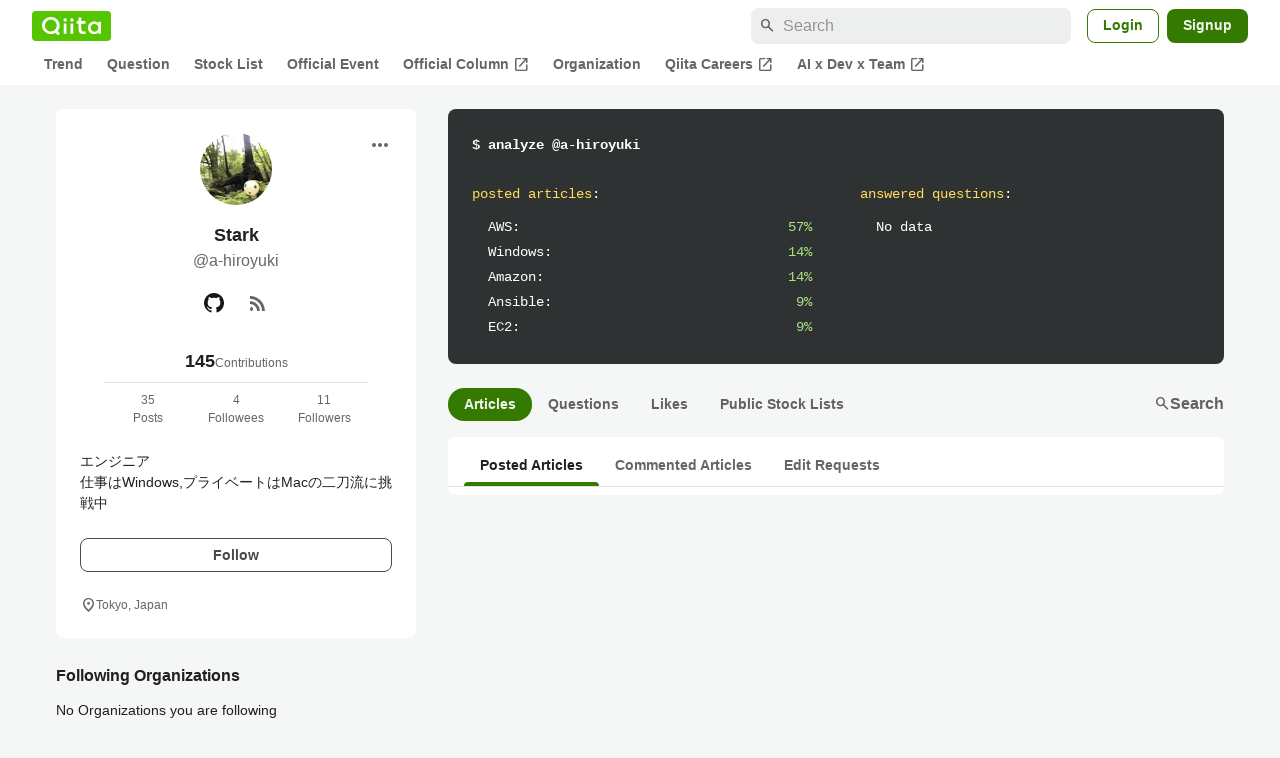

--- FILE ---
content_type: text/html; charset=utf-8
request_url: https://qiita.com/a-hiroyuki
body_size: 14730
content:
<!DOCTYPE html><html lang="ja"><head><meta charset="utf-8" /><title>a-hiroyuki&#39;s My Page - Qiita</title><meta content="エンジニア
仕事はWindows,プライベートはMacの二刀流に挑戦中" name="description" /><meta content="width=device-width,initial-scale=1,shrink-to-fit=no,viewport-fit=cover" name="viewport" /><meta content="#ffffff" name="theme-color" /><meta content="XWpkTG32-_C4joZoJ_UsmDUi-zaH-hcrjF6ZC_FoFbk" name="google-site-verification" /><meta content="telephone=no" name="format-detection" /><link rel="canonical" href="https://qiita.com/a-hiroyuki" /><link href="/manifest.json" rel="manifest" /><link href="/opensearch.xml" rel="search" title="Qiita" type="application/opensearchdescription+xml" /><link as="script" href="https://www.googletagservices.com/tag/js/gpt.js" rel="preload" /><link href="https://securepubads.g.doubleclick.net" rel="preconnect" /><script async="" src="https://www.googletagservices.com/tag/js/gpt.js"></script><link as="script" href="https://fam.adingo.jp/bid-strap/qiita/pb.js" rel="preload" /><script async="" src="https://fam.adingo.jp/bid-strap/qiita/pb.js"></script><script>var bsttag = window.bsttag || {cmd: []};
bsttag.failSafeTimeout = 3000;
bsttag.launchAuction = function (slots) {
  var hbm = {};
  bsttag.cmd.push(function(cmd) {
    hbm = cmd.requestBids({adUnits: slots});
  });

  setTimeout(function () {
    if (hbm.isRequestSent) {
      return;
    }
    hbm.isRequestSent = true;
    googletag.cmd.push(function() {
      googletag.pubads().refresh(slots);
    });
  }, bsttag.failSafeTimeout);
};</script><meta name="csrf-param" content="authenticity_token" />
<meta name="csrf-token" content="0KrglscgZK8WTLGPh33Ioa4-35MIZjwIgIwi4S5q_jSHie8lKu3g5_HDy6NWLRMqCU4UW-E3mrHWwe_xWlyDgw" /><link rel="icon" type="image/x-icon" href="https://cdn.qiita.com/assets/favicons/public/production-c620d3e403342b1022967ba5e3db1aaa.ico" /><link rel="apple-touch-icon" type="image/png" href="https://cdn.qiita.com/assets/favicons/public/apple-touch-icon-ec5ba42a24ae923f16825592efdc356f.png" /><link rel="stylesheet" href="https://cdn.qiita.com/assets/public/style-ff0dfefac6a8c405e55bfe3f37862d3a.min.css" media="all" /><link rel="stylesheet" href="https://fonts.googleapis.com/css2?family=Material+Symbols+Outlined:opsz,wght,FILL,GRAD@24,500,0..1,-25..0" media="all" /><script src="https://cdn.qiita.com/assets/public/v3-bundle-380b2e4134645a76.min.js" defer="defer"></script><meta name="twitter:card" content="summary_large_image"><meta content="@Qiita" name="twitter:site" /><meta property="og:type" content="article"><meta property="og:title" content="@a-hiroyuki&#39;s My Page - Qiita"><meta property="og:image" content="https://cdn.qiita.com/assets/qiita-ogp-3b6fcfdd74755a85107071ffc3155898.png"><meta property="og:description" content="エンジニア
仕事はWindows,プライベートはMacの二刀流に挑戦中"><meta content="https://qiita.com/a-hiroyuki" property="og:url" /><meta content="Qiita" property="og:site_name" /><meta content="564524038" property="fb:admins" /><link rel="alternate" type="application/atom+xml" title="Atom Feed" href="https://qiita.com/a-hiroyuki/feed" /><style data-emotion="style-global m7rwj7">.style-m7rwj7{-webkit-align-items:start;-webkit-box-align:start;-ms-flex-align:start;align-items:start;display:grid;gap:32px;grid-template-columns:minmax(250px, 360px) minmax(450px, 1fr);margin:24px auto 0;max-width:1200px;padding:0 16px;width:100%;word-break:break-all;}@media (max-width: 769px){.style-m7rwj7{gap:24px;grid-template-columns:1fr;margin:16px auto 0;}}</style><style data-emotion="style-global x9e6ck">.style-x9e6ck{width:100%;display:grid;gap:24px;}@media (max-width: 769px){.style-x9e6ck{width:100%;max-width:100%;margin:0;padding:0;}}</style><style data-emotion="style-global y3rr1o">.style-y3rr1o{background:var(--color-surface);border-radius:8px;padding:24px;position:relative;width:100%;word-break:break-all;}</style><style data-emotion="style-global v2p563">.style-v2p563{display:inline-block;-webkit-flex-shrink:0;-ms-flex-negative:0;flex-shrink:0;font-size:24px;height:24px;overflow:hidden;width:24px;}</style><style data-emotion="style-global 1m5be6d">.style-1m5be6d{-webkit-align-items:center;-webkit-box-align:center;-ms-flex-align:center;align-items:center;display:-webkit-box;display:-webkit-flex;display:-ms-flexbox;display:flex;-webkit-flex-direction:column;-ms-flex-direction:column;flex-direction:column;-webkit-box-pack:center;-ms-flex-pack:center;-webkit-justify-content:center;justify-content:center;}</style><style data-emotion="style-global 1jy4oqq">.style-1jy4oqq{border-radius:50%;-webkit-flex-shrink:0;-ms-flex-negative:0;flex-shrink:0;overflow:hidden;position:relative;width:72px;height:72px;}.style-1jy4oqq::before{background-color:var(--color-gray0);border-radius:50%;content:"";height:71px;left:50%;position:absolute;top:50%;-webkit-transform:translate(-50%, -50%);-moz-transform:translate(-50%, -50%);-ms-transform:translate(-50%, -50%);transform:translate(-50%, -50%);width:71px;}</style><style data-emotion="style-global nr0z5m">.style-nr0z5m{display:block;height:72px;object-fit:contain;position:relative;width:72px;}</style><style data-emotion="style-global s8ei2s">.style-s8ei2s{color:var(--color-highEmphasis);font-size:var(--font-size-subhead-2);font-weight:600;line-height:1.6;margin-top:16px;}</style><style data-emotion="style-global nhj0do">.style-nhj0do{color:var(--color-mediumEmphasis);line-height:1.5;}</style><style data-emotion="style-global nqy5i5">.style-nqy5i5{-webkit-align-items:center;-webkit-box-align:center;-ms-flex-align:center;align-items:center;display:-webkit-box;display:-webkit-flex;display:-ms-flexbox;display:flex;-webkit-box-pack:center;-ms-flex-pack:center;-webkit-justify-content:center;justify-content:center;margin-top:8px;}</style><style data-emotion="style-global tecdps">.style-tecdps{border-radius:50%;display:-webkit-box;display:-webkit-flex;display:-ms-flexbox;display:flex;padding:12px;}.style-tecdps:active{background-color:var(--color-surfaceVariant);}@media (hover: hover) and (pointer: fine){.style-tecdps:hover{background-color:var(--color-surfaceVariant);}}</style><style data-emotion="style-global bgepov">.style-bgepov{height:20px;fill:var(--color-github);width:20px;}</style><style data-emotion="style-global 16qftz4">.style-16qftz4{display:inline-block;-webkit-flex-shrink:0;-ms-flex-negative:0;flex-shrink:0;font-size:20px;height:20px;overflow:hidden;width:20px;color:var(--color-mediumEmphasis);}</style><style data-emotion="style-global oxylxi">.style-oxylxi{-webkit-align-items:center;-webkit-box-align:center;-ms-flex-align:center;align-items:center;display:-webkit-box;display:-webkit-flex;display:-ms-flexbox;display:flex;-webkit-flex-direction:column;-ms-flex-direction:column;flex-direction:column;margin-top:24px;padding:0 24px;width:100%;}</style><style data-emotion="style-global whort5">.style-whort5{-webkit-align-items:baseline;-webkit-box-align:baseline;-ms-flex-align:baseline;align-items:baseline;color:var(--color-highEmphasis);display:-webkit-box;display:-webkit-flex;display:-ms-flexbox;display:flex;gap:4px;}.style-whort5:active{-webkit-text-decoration:underline;text-decoration:underline;}@media (hover: hover) and (pointer: fine){.style-whort5:hover{-webkit-text-decoration:underline;text-decoration:underline;}}</style><style data-emotion="style-global 1snuvpu">.style-1snuvpu{font-size:var(--font-size-subhead-2);font-weight:600;line-height:1.4;}</style><style data-emotion="style-global 1hpkjug">.style-1hpkjug{color:var(--color-mediumEmphasis);font-size:var(--font-size-body-3);line-height:1.5;}</style><style data-emotion="style-global 80q3hi">.style-80q3hi{-webkit-align-items:center;-webkit-box-align:center;-ms-flex-align:center;align-items:center;border-top:1px solid var(--color-divider);display:-webkit-box;display:-webkit-flex;display:-ms-flexbox;display:flex;margin-top:8px;padding-top:8px;width:100%;}</style><style data-emotion="style-global 1ljjbul">.style-1ljjbul{color:var(--color-mediumEmphasis);font-size:var(--font-size-body-3);line-height:1.5;text-align:center;width:calc(100% / 3);}</style><style data-emotion="style-global 1ag6kdk">.style-1ag6kdk{color:var(--color-highEmphasis);font-size:var(--font-size-body-2);line-height:1.5;margin-top:24px;white-space:pre-wrap;}</style><style data-emotion="style-global 3rmoy5">.style-3rmoy5{border-radius:8px;cursor:pointer;display:inline-block;-webkit-flex-shrink:0;-ms-flex-negative:0;flex-shrink:0;font-size:var(--font-size-body-2);font-weight:600;line-height:var(--line-height-body);min-height:34px;min-width:106px;text-align:center;-webkit-transition:.1s ease-out;transition:.1s ease-out;transition-property:background-color,border-color;-webkit-user-select:none;-moz-user-select:none;-ms-user-select:none;user-select:none;vertical-align:middle;white-space:nowrap;background-color:var(--color-surface);border:1px solid var(--color-grayBorder);color:var(--color-grayText);padding:3px 15px;margin-top:24px;width:100%;}</style><style data-emotion="style-global 178yklu">.style-178yklu{margin-top:24px;}</style><style data-emotion="style-global 18ykp90">.style-18ykp90{-webkit-align-items:center;-webkit-box-align:center;-ms-flex-align:center;align-items:center;display:-webkit-box;display:-webkit-flex;display:-ms-flexbox;display:flex;gap:4px;}.style-18ykp90+.style-18ykp90{margin-top:4px;}</style><style data-emotion="style-global n5k90r">.style-n5k90r{display:inline-block;-webkit-flex-shrink:0;-ms-flex-negative:0;flex-shrink:0;font-size:16px;height:16px;overflow:hidden;width:16px;color:var(--color-mediumEmphasis);}</style><style data-emotion="style-global 1afofdy">.style-1afofdy{-webkit-transform:scale(0,0);-moz-transform:scale(0,0);-ms-transform:scale(0,0);transform:scale(0,0);position:absolute;}</style><style data-emotion="style-global 3vn0os">.style-3vn0os{color:var(--color-mediumEmphasis);font-size:12px;line-height:1.5;}</style><style data-emotion="style-global 1u0hf0k">.style-1u0hf0k{-webkit-align-items:center;-webkit-box-align:center;-ms-flex-align:center;align-items:center;display:-webkit-box;display:-webkit-flex;display:-ms-flexbox;display:flex;gap:8px;-webkit-box-pack:justify;-webkit-justify-content:space-between;justify-content:space-between;}</style><style data-emotion="style-global vbtr99">.style-vbtr99{color:var(--color-highEmphasis);font-size:var(--font-size-body-1);font-weight:600;}</style><style data-emotion="style-global 12rvrc0">.style-12rvrc0{color:var(--color-highEmphasis);font-size:var(--font-size-body-2);margin-top:8px;}</style><style data-emotion="style-global 1qmgvb5">.style-1qmgvb5{color:var(--color-mediumEmphasis);font-size:var(--font-size-body-3);font-weight:600;}</style><style data-emotion="style-global o3sgs5">.style-o3sgs5{display:-webkit-box;display:-webkit-flex;display:-ms-flexbox;display:flex;-webkit-box-flex-wrap:wrap;-webkit-flex-wrap:wrap;-ms-flex-wrap:wrap;flex-wrap:wrap;gap:4px;margin-top:8px;}.style-o3sgs5::after{content:"";line-height:var(--line-height-body-dense);}</style><style data-emotion="style-global 1ieqix9">.style-1ieqix9{background-color:var(--color-surfaceVariant);border-radius:4px;color:var(--color-mediumEmphasis);font-size:var(--font-size-body-2);line-height:var(--line-height-body-dense);padding:0 6px;}.style-1ieqix9:active{background-color:var(--color-gray30);-webkit-text-decoration:none;text-decoration:none;}@media (hover: hover) and (pointer: fine){.style-1ieqix9:hover{background-color:var(--color-gray30);-webkit-text-decoration:none;text-decoration:none;}}</style><style data-emotion="style-global 1uhsie3">.style-1uhsie3{background-color:var(--color-gray100);border-radius:8px;color:var(--color-gray0);display:-webkit-box;display:-webkit-flex;display:-ms-flexbox;display:flex;-webkit-flex-direction:column;-ms-flex-direction:column;flex-direction:column;font-family:"SFMono-Regular",Consolas,"Liberation Mono",Menlo,Courier,monospace;font-size:var(--font-size-body-2);padding:24px;}</style><style data-emotion="style-global 1vg6q84">.style-1vg6q84{font-weight:700;}</style><style data-emotion="style-global 19b1h4s">.style-19b1h4s{display:grid;gap:48px;grid-template-columns:repeat(2, calc((100% - 48px) / 2));margin-top:24px;}@media (max-width: 479px){.style-19b1h4s{gap:24px;grid-template-columns:1fr;}}</style><style data-emotion="style-global dbbqgx">.style-dbbqgx{color:var(--color-yellow40);}.style-dbbqgx span{color:var(--color-gray0);}</style><style data-emotion="style-global 4wfmjh">.style-4wfmjh{margin-top:8px;padding-left:16px;}</style><style data-emotion="style-global 1yt4yhy">.style-1yt4yhy{display:grid;grid-template-columns:1fr 38px;gap:16px;}</style><style data-emotion="style-global 8uhtka">.style-8uhtka{overflow:hidden;text-overflow:ellipsis;white-space:nowrap;}</style><style data-emotion="style-global 14aqhkq">.style-14aqhkq{color:var(--color-green40);text-align:right;}</style><style data-emotion="style-global acjjku">.style-acjjku{scroll-margin-top:8px;}</style><style data-emotion="style-global 22pe9i">.style-22pe9i{-webkit-align-items:center;-webkit-box-align:center;-ms-flex-align:center;align-items:center;display:-webkit-box;display:-webkit-flex;display:-ms-flexbox;display:flex;-webkit-box-flex-wrap:wrap;-webkit-flex-wrap:wrap;-ms-flex-wrap:wrap;flex-wrap:wrap;gap:16px;-webkit-box-pack:justify;-webkit-justify-content:space-between;justify-content:space-between;}</style><style data-emotion="style-global w71h9n">.style-w71h9n{display:-webkit-box;display:-webkit-flex;display:-ms-flexbox;display:flex;overflow-x:auto;scrollbar-width:thin;scrollbar-color:var(--scrollbar-color-scrollbarThumb) transparent;}.style-w71h9n::-webkit-scrollbar{height:8px;}.style-w71h9n::-webkit-scrollbar-track{background:transparent;}.style-w71h9n::-webkit-scrollbar-thumb{background:var(--scrollbar-color-scrollbarThumb);border-radius:4px;}</style><style data-emotion="style-global 119ux2j">.style-119ux2j{background-color:var(--color-greenContainer);border-radius:24px;color:var(--color-onContainerText);-webkit-flex-shrink:0;-ms-flex-negative:0;flex-shrink:0;font-size:var(--font-size-body-2);font-weight:600;padding:4px 16px;}.style-119ux2j:hover,.style-119ux2j:active{-webkit-text-decoration:none;text-decoration:none;}.style-119ux2j:active{background-color:var(--color-greenContainer);color:var(--color-onContainerText);}@media (hover: hover) and (pointer: fine){.style-119ux2j:hover{background-color:var(--color-greenContainer);color:var(--color-onContainerText);}}</style><style data-emotion="style-global 131r831">.style-131r831{background-color:transparent;border-radius:24px;color:var(--color-mediumEmphasis);-webkit-flex-shrink:0;-ms-flex-negative:0;flex-shrink:0;font-size:var(--font-size-body-2);font-weight:600;padding:4px 16px;}.style-131r831:hover,.style-131r831:active{-webkit-text-decoration:none;text-decoration:none;}.style-131r831:active{background-color:var(--color-surfaceVariant);color:var(--color-mediumEmphasis);}@media (hover: hover) and (pointer: fine){.style-131r831:hover{background-color:var(--color-surfaceVariant);color:var(--color-mediumEmphasis);}}</style><style data-emotion="style-global z6198j">.style-z6198j{-webkit-align-items:center;-webkit-box-align:center;-ms-flex-align:center;align-items:center;color:var(--color-mediumEmphasis);display:-webkit-box;display:-webkit-flex;display:-ms-flexbox;display:flex;font-weight:600;padding-bottom:1px;}.style-z6198j:hover,.style-z6198j:active{-webkit-text-decoration:none;text-decoration:none;}.style-z6198j:active:hover{border-bottom:1px solid var(--color-mediumEmphasis);padding-bottom:0;}@media (hover: hover) and (pointer: fine){.style-z6198j:hover{border-bottom:1px solid var(--color-mediumEmphasis);padding-bottom:0;}}</style><style data-emotion="style-global 1jvcm2e">.style-1jvcm2e{display:inline-block;-webkit-flex-shrink:0;-ms-flex-negative:0;flex-shrink:0;font-size:16px;height:16px;overflow:hidden;width:16px;}</style><style data-emotion="style-global 1cf27l9">.style-1cf27l9{background-color:var(--color-surface);border-radius:8px;margin-top:16px;padding:8px 0;}</style><style data-emotion="style-global 1bk9n1v">.style-1bk9n1v{border-bottom:1px solid var(--color-divider);display:-webkit-box;display:-webkit-flex;display:-ms-flexbox;display:flex;overflow-x:auto;padding:0 16px;scrollbar-width:thin;scrollbar-color:var(--scrollbar-color-scrollbarThumb) transparent;}.style-1bk9n1v::-webkit-scrollbar{height:8px;}.style-1bk9n1v::-webkit-scrollbar-track{background:transparent;}.style-1bk9n1v::-webkit-scrollbar-thumb{background:var(--scrollbar-color-scrollbarThumb);border-radius:4px;}</style><style data-emotion="style-global 86izkk">.style-86izkk{-webkit-flex-shrink:0;-ms-flex-negative:0;flex-shrink:0;color:var(--color-highEmphasis);font-size:var(--font-size-body-2);font-weight:600;padding:8px 16px;position:relative;text-align:center;}.style-86izkk:hover,.style-86izkk:active{-webkit-text-decoration:none;text-decoration:none;}.style-86izkk:active{color:var(--color-highEmphasis);}@media (hover: hover) and (pointer: fine){.style-86izkk:hover{color:var(--color-highEmphasis);}}.style-86izkk:after{border-radius:4px 4px 0 0;background-color:var(--color-greenContainer);bottom:0;content:"";height:4px;left:0;position:absolute;right:0;}</style><style data-emotion="style-global 8trra4">.style-8trra4{-webkit-flex-shrink:0;-ms-flex-negative:0;flex-shrink:0;color:var(--color-mediumEmphasis);font-size:var(--font-size-body-2);font-weight:600;padding:8px 16px;position:relative;text-align:center;}.style-8trra4:hover,.style-8trra4:active{-webkit-text-decoration:none;text-decoration:none;}.style-8trra4:active{color:var(--color-highEmphasis);}@media (hover: hover) and (pointer: fine){.style-8trra4:hover{color:var(--color-highEmphasis);}}</style><style data-emotion="style jbbmo6 bm9z7z">.style-jbbmo6{position:absolute;top:16px;right:16px;}.style-bm9z7z{background:transparent;color:var(--color-mediumEmphasis);padding:8px;display:grid;place-items:center;}.style-bm9z7z:hover{color:var(--color-highEmphasis);}</style><style data-emotion="style-global 1736035">.style-1736035{display:-webkit-box;display:-webkit-flex;display:-ms-flexbox;display:flex;font-size:var(--font-size-body-2);font-weight:600;list-style:none;max-width:1656px;overflow-x:auto;padding:0 32px;width:100%;scrollbar-width:thin;scrollbar-color:var(--scrollbar-color-scrollbarThumb) transparent;}.style-1736035::-webkit-scrollbar{height:8px;}.style-1736035::-webkit-scrollbar-track{background:transparent;}.style-1736035::-webkit-scrollbar-thumb{background:var(--scrollbar-color-scrollbarThumb);border-radius:4px;}@media (max-width: 769px){.style-1736035{padding:0 16px;}}</style><style data-emotion="style-global 1cnt4b8">.style-1cnt4b8{background-color:var(--color-surface);}</style><style data-emotion="style-global ymuwam">.style-ymuwam{-webkit-align-items:center;-webkit-box-align:center;-ms-flex-align:center;align-items:center;display:-webkit-box;display:-webkit-flex;display:-ms-flexbox;display:flex;-webkit-box-pack:justify;-webkit-justify-content:space-between;justify-content:space-between;margin:auto;max-width:1656px;padding:8px 32px 0;width:100%;}@media (max-width: 769px){.style-ymuwam{padding:8px 16px 0;}}</style><style data-emotion="style-global fv3lde">.style-fv3lde{-webkit-align-items:center;-webkit-box-align:center;-ms-flex-align:center;align-items:center;display:-webkit-box;display:-webkit-flex;display:-ms-flexbox;display:flex;}</style><style data-emotion="style-global 1etvg7j">.style-1etvg7j{background-color:var(--color-qiitaGreen);display:-webkit-box;display:-webkit-flex;display:-ms-flexbox;display:flex;padding:6px 10px;border-radius:4px;}.style-1etvg7j >svg{fill:var(--color-gray0);height:18px;}</style><style data-emotion="style-global 68a7fl">.style-68a7fl{margin-right:12px;position:relative;width:320px;}@media (max-width: 991px){.style-68a7fl{display:none;}}</style><style data-emotion="style-global 18lpml7">.style-18lpml7{display:inline-block;-webkit-flex-shrink:0;-ms-flex-negative:0;flex-shrink:0;font-size:16px;height:16px;overflow:hidden;width:16px;color:var(--color-mediumEmphasis);left:8px;position:absolute;top:50%;-webkit-transform:translateY(-50%);-moz-transform:translateY(-50%);-ms-transform:translateY(-50%);transform:translateY(-50%);}</style><style data-emotion="style-global 1gmi769">.style-1gmi769{background-color:var(--color-surfaceVariant);border:none;border-radius:8px;color:var(--color-highEmphasis);font-size:var(--font-size-body-1);line-height:var(--line-height-body);padding:4px 8px 4px 32px;width:100%;}.style-1gmi769::-webkit-input-placeholder{color:var(--color-disabled);}.style-1gmi769::-moz-placeholder{color:var(--color-disabled);}.style-1gmi769:-ms-input-placeholder{color:var(--color-disabled);}.style-1gmi769::placeholder{color:var(--color-disabled);}.style-1gmi769::-webkit-search-cancel-button{-webkit-appearance:none;}</style><style data-emotion="style-global 17ja8a3">.style-17ja8a3{display:none;}@media (max-width: 991px){.style-17ja8a3{-webkit-align-items:center;-webkit-box-align:center;-ms-flex-align:center;align-items:center;background-color:inherit;color:var(--color-mediumEmphasis);display:-webkit-box;display:-webkit-flex;display:-ms-flexbox;display:flex;font-size:var(--font-size-body-1);-webkit-box-pack:center;-ms-flex-pack:center;-webkit-justify-content:center;justify-content:center;padding:10px;}}.style-17ja8a3:active{color:var(--color-highEmphasis);}@media (hover: hover) and (pointer: fine){.style-17ja8a3:hover{color:var(--color-highEmphasis);}}</style><style data-emotion="style-global v2p563">.style-v2p563{display:inline-block;-webkit-flex-shrink:0;-ms-flex-negative:0;flex-shrink:0;font-size:24px;height:24px;overflow:hidden;width:24px;}</style><style data-emotion="style-global 1afofdy">.style-1afofdy{-webkit-transform:scale(0,0);-moz-transform:scale(0,0);-ms-transform:scale(0,0);transform:scale(0,0);position:absolute;}</style><style data-emotion="style-global 1sn73cs">.style-1sn73cs{border-radius:8px;box-sizing:border-box;display:inline-block;-webkit-flex-shrink:0;-ms-flex-negative:0;flex-shrink:0;font-size:14px;font-weight:600;line-height:1.8;min-height:34px;min-width:64px;opacity:1;pointer-events:auto;text-align:center;-webkit-user-select:none;-moz-user-select:none;-ms-user-select:none;user-select:none;vertical-align:middle;white-space:nowrap;-webkit-transition:.1s ease-out;transition:.1s ease-out;transition-property:background-color,border-color;background-color:var(--color-surface);border:1px solid var(--color-greenBorder);color:var(--color-greenText);padding:3px 15px;margin-left:4px;}.style-1sn73cs:hover{-webkit-text-decoration:none;text-decoration:none;}.style-1sn73cs:active{background-color:var(--color-background);}@media (hover: hover) and (pointer: fine){.style-1sn73cs:hover{background-color:var(--color-background);}}</style><style data-emotion="style-global 1r635es">.style-1r635es{border-radius:8px;box-sizing:border-box;display:inline-block;-webkit-flex-shrink:0;-ms-flex-negative:0;flex-shrink:0;font-size:14px;font-weight:600;line-height:1.8;min-height:34px;min-width:64px;opacity:1;pointer-events:auto;text-align:center;-webkit-user-select:none;-moz-user-select:none;-ms-user-select:none;user-select:none;vertical-align:middle;white-space:nowrap;-webkit-transition:.1s ease-out;transition:.1s ease-out;transition-property:background-color,border-color;background-color:var(--color-greenContainer);color:var(--color-onContainerText);padding:4px 16px;margin-left:8px;}.style-1r635es:hover{-webkit-text-decoration:none;text-decoration:none;}.style-1r635es:active{background-color:var(--color-greenContainerDim);}@media (hover: hover) and (pointer: fine){.style-1r635es:hover{background-color:var(--color-greenContainerDim);}}</style><style data-emotion="style-global o5vjsc">.style-o5vjsc{display:none;margin:8px auto 0;width:calc(100vw - 32px);position:relative;}</style><style data-emotion="style-global 1l4w6pd">.style-1l4w6pd{display:-webkit-box;display:-webkit-flex;display:-ms-flexbox;display:flex;-webkit-box-pack:center;-ms-flex-pack:center;-webkit-justify-content:center;justify-content:center;}</style><style data-emotion="style-global yqetlk">.style-yqetlk{-webkit-align-items:center;-webkit-box-align:center;-ms-flex-align:center;align-items:center;color:var(--color-mediumEmphasis);display:-webkit-box;display:-webkit-flex;display:-ms-flexbox;display:flex;gap:2px;position:relative;white-space:nowrap;padding:4px 12px;margin:4px 0;}.style-yqetlk:hover{background-color:var(--color-surfaceVariant);border-radius:4px;color:var(--color-highEmphasis);-webkit-text-decoration:none;text-decoration:none;}</style><style data-emotion="style-global 1o3zxqp">.style-1o3zxqp{display:inline-block;-webkit-flex-shrink:0;-ms-flex-negative:0;flex-shrink:0;font-size:16px;height:16px;overflow:hidden;width:16px;margin-left:4px;}</style><style data-emotion="style "></style><style data-emotion="style "></style><style data-emotion="style-global 1geho0x">.style-1geho0x{color:var(--color-gray0);background-color:var(--color-gray90);display:grid;grid-template-columns:minmax(0, 1592px);-webkit-box-pack:center;-ms-flex-pack:center;-webkit-justify-content:center;justify-content:center;margin-top:64px;padding:48px 32px;width:100%;}@media (max-width: 991px){.style-1geho0x{padding-inline:16px;}}</style><style data-emotion="style-global 1vesoht">.style-1vesoht{display:-webkit-box;display:-webkit-flex;display:-ms-flexbox;display:flex;-webkit-box-pack:justify;-webkit-justify-content:space-between;justify-content:space-between;}@media (max-width: 1199px){.style-1vesoht{-webkit-flex-direction:column;-ms-flex-direction:column;flex-direction:column;}}</style><style data-emotion="style-global 1xygyrj">.style-1xygyrj{display:-webkit-box;display:-webkit-flex;display:-ms-flexbox;display:flex;-webkit-flex-direction:column;-ms-flex-direction:column;flex-direction:column;-webkit-flex-shrink:0;-ms-flex-negative:0;flex-shrink:0;-webkit-box-pack:justify;-webkit-justify-content:space-between;justify-content:space-between;margin-right:48px;}</style><style data-emotion="style-global j7qwjs">.style-j7qwjs{display:-webkit-box;display:-webkit-flex;display:-ms-flexbox;display:flex;-webkit-flex-direction:column;-ms-flex-direction:column;flex-direction:column;}</style><style data-emotion="style-global 1g0k1wk">.style-1g0k1wk{fill:var(--color-gray0);}</style><style data-emotion="style-global 754ift">.style-754ift{font-size:var(--font-size-body-2);margin-top:16px;}</style><style data-emotion="style-global 120vwzo">.style-120vwzo{font-size:var(--font-size-body-3);}@media (max-width: 1199px){.style-120vwzo{margin-top:24px;}}</style><style data-emotion="style-global 15fzge">.style-15fzge{margin-left:4px;}</style><style data-emotion="style-global 16bbk6m">.style-16bbk6m{display:-webkit-box;display:-webkit-flex;display:-ms-flexbox;display:flex;-webkit-box-flex-wrap:wrap;-webkit-flex-wrap:wrap;-ms-flex-wrap:wrap;flex-wrap:wrap;gap:48px;}@media (max-width: 1199px){.style-16bbk6m{gap:32px;margin-top:48px;}}@media (max-width: 769px){.style-16bbk6m{gap:24px;}}@media (max-width: 479px){.style-16bbk6m{-webkit-box-pack:justify;-webkit-justify-content:space-between;justify-content:space-between;}}</style><style data-emotion="style-global u4ybgy">.style-u4ybgy{width:160px;}</style><style data-emotion="style-global 35ezg3">.style-35ezg3{font-weight:600;}</style><style data-emotion="style-global 1fhgjcy">.style-1fhgjcy{margin-top:4px;}</style><style data-emotion="style-global ah54os">.style-ah54os{-webkit-align-items:center;-webkit-box-align:center;-ms-flex-align:center;align-items:center;color:var(--color-gray0);display:-webkit-box;display:-webkit-flex;display:-ms-flexbox;display:flex;font-size:var(--font-size-body-2);padding-top:4px;padding-bottom:4px;}</style><style data-emotion="style-global ox3ag9">.style-ox3ag9{height:14px;fill:currentColor;width:14px;}</style><style data-emotion="style "></style><link as="style" crossorigin="anonymous" href="https://cdnjs.cloudflare.com/ajax/libs/font-awesome/4.7.0/css/font-awesome.min.css" integrity="sha512-SfTiTlX6kk+qitfevl/7LibUOeJWlt9rbyDn92a1DqWOw9vWG2MFoays0sgObmWazO5BQPiFucnnEAjpAB+/Sw==" onload="this.onload=null;this.rel=&#39;stylesheet&#39;" referrerpolicy="no-referrer" rel="preload" /><noscript><link crossorigin="anonymous" href="https://cdnjs.cloudflare.com/ajax/libs/font-awesome/4.7.0/css/font-awesome.min.css" integrity="sha512-SfTiTlX6kk+qitfevl/7LibUOeJWlt9rbyDn92a1DqWOw9vWG2MFoays0sgObmWazO5BQPiFucnnEAjpAB+/Sw==" referrerpolicy="no-referrer" rel="stylesheet" /></noscript></head><body><div class="allWrapper"><div id="GlobalHeader-react-component-64ed409f-a5ae-4eb8-8da1-942761518397"><div id="GlobalHeader" class="style-1cnt4b8"><header><div class="style-ymuwam"><div class="style-fv3lde"><a href="/" aria-label="Qiita" class="style-1etvg7j"><svg viewBox="0 0 426.57 130" aria-hidden="true"><circle cx="167.08" cy="21.4" r="12.28"></circle><path d="M250.81 29.66h23.48v18.9h-23.48z"></path><path d="M300.76 105.26a22.23 22.23 0 01-6.26-.86 12.68 12.68 0 01-5.17-3 14.41 14.41 0 01-3.56-5.76 28 28 0 01-1.3-9.22V48.56h29.61v-18.9h-29.52V3.29h-20.17v83.34q0 11.16 2.83 18.27a27.71 27.71 0 007.7 11.2 26.86 26.86 0 0011.43 5.62 47.56 47.56 0 0012.34 1.53h15.16v-18zM0 61.7a58.6 58.6 0 015-24.21A62.26 62.26 0 0118.73 17.9 63.72 63.72 0 0139 4.78 64.93 64.93 0 0164 0a65 65 0 0124.85 4.78 64.24 64.24 0 0120.38 13.12A62 62 0 01123 37.49a58.6 58.6 0 015 24.21 58.34 58.34 0 01-4 21.46 62.8 62.8 0 01-10.91 18.16l11.1 11.1a10.3 10.3 0 010 14.52 10.29 10.29 0 01-14.64 0l-12.22-12.41a65 65 0 01-15.78 6.65 66.32 66.32 0 01-17.55 2.3 64.63 64.63 0 01-45.23-18A62.82 62.82 0 015 85.81 58.3 58.3 0 010 61.7zm21.64.08a43.13 43.13 0 0012.42 30.63 42.23 42.23 0 0013.43 9.09A41.31 41.31 0 0064 104.8a42 42 0 0030-12.39 42.37 42.37 0 009-13.64 43.43 43.43 0 003.3-17 43.77 43.77 0 00-3.3-17A41.7 41.7 0 0080.55 22 41.78 41.78 0 0064 18.68 41.31 41.31 0 0047.49 22a42.37 42.37 0 00-13.43 9.08 43.37 43.37 0 00-12.42 30.7zM331.89 78a47.59 47.59 0 013.3-17.73 43.22 43.22 0 019.34-14.47A44.25 44.25 0 01359 36a47.82 47.82 0 0118.81-3.58 42.72 42.72 0 019.26 1 46.5 46.5 0 018.22 2.58 40 40 0 017 3.84 44.39 44.39 0 015.71 4.63l1.22-9.47h17.35v85.83h-17.35l-1.17-9.42a42.54 42.54 0 01-5.84 4.67 43.11 43.11 0 01-7 3.79 44.86 44.86 0 01-8.17 2.59 43 43 0 01-9.22 1A47.94 47.94 0 01359 119.9a43.3 43.3 0 01-14.47-9.71 44.17 44.17 0 01-9.34-14.47 47 47 0 01-3.3-17.72zm20.27-.08a29.16 29.16 0 002.17 11.34 27 27 0 005.92 8.88 26.69 26.69 0 008.76 5.76 29.19 29.19 0 0021.44 0 26.11 26.11 0 008.72-5.76 27.57 27.57 0 005.88-8.84 29 29 0 002.16-11.38 28.62 28.62 0 00-2.16-11.22 26.57 26.57 0 00-5.93-8.8 27.68 27.68 0 00-19.51-7.9 28.29 28.29 0 00-10.77 2.05 26.19 26.19 0 00-8.71 5.75 27.08 27.08 0 00-5.84 8.8 28.94 28.94 0 00-2.13 11.31zm-194.97-30.5h19.78v73.54h-19.78zm49.25 0h19.78v73.54h-19.78z"></path><circle cx="216.33" cy="21.4" r="12.28"></circle></svg></a></div><div class="style-fv3lde"><form action="/search" method="get" role="search" aria-label="Search" class="style-68a7fl"><span class="material-symbols-outlined style-18lpml7" aria-hidden="true">search</span><input type="search" autoComplete="off" placeholder="Search" name="q" required="" class="style-1gmi769" value=""/></form><button class="style-17ja8a3"><span class="material-symbols-outlined style-v2p563" aria-hidden="true">search</span><span class="style-1afofdy">Search</span></button><a href="/login?callback_action=login_or_signup&amp;redirect_to=%2Fa-hiroyuki&amp;realm=qiita" rel="nofollow" class="style-1sn73cs">Login</a><a href="/signup?callback_action=login_or_signup&amp;redirect_to=%2Fa-hiroyuki&amp;realm=qiita" rel="nofollow" class="style-1r635es">Signup</a></div></div><form action="/search" method="get" role="search" aria-label="Search" class="style-o5vjsc"><span class="material-symbols-outlined style-18lpml7" aria-hidden="true">search</span><input type="text" autoComplete="off" placeholder="Search" name="q" required="" class="style-1gmi769" value=""/></form></header><nav aria-label="Global" class="style-1l4w6pd"><ol class="style-1736035"><li><a href="/" class="style-yqetlk">Trend</a></li><li><a href="/question-feed" class="style-yqetlk">Question</a></li><li><a href="/stock-feed" class="style-yqetlk">Stock List</a></li><li><a href="/official-events" class="style-yqetlk">Official Event</a></li><li><a href="/official-columns" target="_blank" class="style-yqetlk">Official Column<span class="material-symbols-outlined style-1o3zxqp" aria-hidden="true">open_in_new</span></a></li><li><a href="/organizations" class="style-yqetlk">Organization</a></li><li><a href="https://careers.qiita.com" target="_blank" class="style-yqetlk">Qiita Careers<span class="material-symbols-outlined style-1o3zxqp" aria-hidden="true">open_in_new</span></a></li><li><a href="/official-campaigns/ai-dev-team" target="_blank" class="style-yqetlk">AI x Dev x Team<span class="material-symbols-outlined style-1o3zxqp" aria-hidden="true">open_in_new</span></a></li></ol></nav></div></div>
      <script type="application/json" class="js-react-on-rails-component" data-component-name="GlobalHeader" data-dom-id="GlobalHeader-react-component-64ed409f-a5ae-4eb8-8da1-942761518397">{"isHideGlobalNavigation":false}</script>
      
<div id="AlertMessage-react-component-8941c20b-a2c1-4703-b758-4edf0cf7cbb0"></div>
      <script type="application/json" class="js-react-on-rails-component" data-component-name="AlertMessage" data-dom-id="AlertMessage-react-component-8941c20b-a2c1-4703-b758-4edf0cf7cbb0">{"isShowTfaDownloadAlert":null}</script>
      
<div class="mainWrapper"><script type="application/json" id="js-react-on-rails-context">{"railsEnv":"production","inMailer":false,"i18nLocale":"en","i18nDefaultLocale":"en","rorVersion":"13.4.0","rorPro":false,"href":"https://qiita.com/a-hiroyuki","location":"/a-hiroyuki","scheme":"https","host":"qiita.com","port":null,"pathname":"/a-hiroyuki","search":null,"httpAcceptLanguage":null,"actionPath":"public/users#show","settings":{"analyticsTrackingId":"G-KEVS5DBRVN","tagManagerId":"GTM-W9W5TX4","assetsMap":{},"csrfToken":"hBAHakjAsmjsvHAD1qMK-eMgGgh9_TacCqxEckacxtHTMwjZpQ02IAszCi8H89FyRFDRwJSskCVc4YliMqq7Zg","locale":"en","pushOne":{"accessToken":"4bc4bb057a0601d388a7b9e499ca2307e9eb4fc172804e310c59e511d7cac356","dialogImageUrl":"//cdn.qiita.com/assets/public/push_notification/image-qiitan-572179a3bbde375850422ea48b2b6272.png"},"textlint":{"workerUrl":"//cdn.qiita.com/assets/public/textlint-worker-1c81fff50f9daa9b30a07646954d3cdc.min.js"},"datetimeParam":null},"additionalParams":{"query_parameters":{},"path_parameters":{"selected_item_list":"article_posted","controller":"public/users","action":"show","id":"a-hiroyuki"},"request_id":"6323ba20-5b38-4089-ad73-bd2552495006","user_id":null},"realms":[{"humanName":"Qiita","isCurrentRealm":true,"isQiita":true,"isQiitaTeam":false,"loggedInUser":null,"teamId":null,"url":"https://qiita.com/"}],"adventCalendar":{"currentMonth":1,"isAdventCalendarBeingHeld":false,"isCalendarCreatable":false,"isLatestHeldYear":true,"isOverallCalendarRegisteringPeriod":false,"isPreRegistering":false,"isRankingBeingHeld":false,"isSubscribable":false,"publicAccessDate":"2025-10-31T00:00:00+09:00","year":2025,"years":[2025,2024,2023,2022,2021,2020,2019,2018,2017,2016,2015,2014,2013,2012,2011]},"currentUser":null,"enabledFeatures":["YearlySummary2025","FindyTeamCampaignPage"],"isLoggedIn":false,"qiitaConference2025Autumn":{"isConference2025AutumnBeingHeld":false,"isConference2025AutumnPublished":true,"isConference2025AutumnOpened":true,"isConference2025AutumnClosed":true,"isConference2025AutumnRegistration":false,"isConference2025AutumnRegistrationClosed":true,"isConference2025AutumnPromotionBegin":true,"isConference2025AutumnBannerDefaultPeriod":false,"isConference2025AutumnBannerTomorrowPeriod":false,"isConference2025AutumnBannerTodayPeriod":false,"isConference2025AutumnBannerDay1EndPeriod":false,"isConference2025AutumnBannerDay2EndPeriod":false},"recaptchaSiteKey":"6LdDE6gpAAAAANCGOJu9_xiI5Z-txJxHCz8uBP8Y","errorIconPath":"//cdn.qiita.com/assets/icons/large/missing-profile-image-828ed5829a93fbb35746a6c0f7c8107e.png","serverSide":false}</script>
<div id="UserMainPage-react-component-bcce7464-4de6-472a-bc66-d65bbd1da78d"><div class="style-m7rwj7"><div class="style-x9e6ck"><div class="style-y3rr1o"><div class="style-jbbmo6"><button aria-haspopup="dialog" aria-expanded="false" aria-controls="DropdownMenu" aria-label="Open menu" class="style-bm9z7z" type="button"><span class="material-symbols-outlined style-v2p563" aria-hidden="true">more_horiz</span></button></div><div class="style-1m5be6d"><div class="style-1jy4oqq"><img alt="" height="72" loading="lazy" src="https://qiita-user-profile-images.imgix.net/https%3A%2F%2Fqiita-image-store.s3.ap-northeast-1.amazonaws.com%2F0%2F198480%2Fprofile-images%2F1570539200?ixlib=rb-4.0.0&amp;auto=compress%2Cformat&amp;lossless=0&amp;w=128&amp;s=6d9ba1b3912686273e936c659382dd5b" width="72" class="style-nr0z5m"/></div><h1 class="style-s8ei2s">Stark</h1><p class="style-nhj0do">@a-hiroyuki</p><div class="style-nqy5i5"><a href="https://github.com/a-hiroyuki" target="_blank" rel="noopener" aria-label="GitHub" class="style-tecdps"><svg class="style-bgepov" height="20" viewBox="0 0 20 20" width="20" aria-hidden="true"><path d="m10 0c-5.51 0-9.97 4.46-9.97 9.97 0 4.41 2.86 8.14 6.82 9.46.5.09.68-.22.68-.48 0-.24 0-.86-.01-1.7-2.77.6-3.36-1.34-3.36-1.34-.45-1.15-1.11-1.46-1.11-1.46-.91-.62.07-.61.07-.61 1 .07 1.53 1.03 1.53 1.03.89 1.52 2.33 1.08 2.9.83.09-.64.35-1.08.63-1.33-2.21-.25-4.54-1.11-4.54-4.93 0-1.09.39-1.98 1.03-2.68-.1-.25-.44-1.27.1-2.64 0 0 .84-.27 2.74 1.02.8-.22 1.65-.33 2.5-.34.85 0 1.7.11 2.5.34 1.9-1.29 2.74-1.02 2.74-1.02.54 1.37.2 2.39.1 2.64.64.7 1.02 1.59 1.02 2.68 0 3.83-2.33 4.67-4.55 4.92.36.31.68.92.68 1.85 0 1.33-.01 2.41-.01 2.74 0 .27.18.58.69.48 3.96-1.32 6.81-5.06 6.81-9.46-.02-5.51-4.48-9.97-9.99-9.97z"></path></svg></a><a href="/a-hiroyuki/feed" target="_blank" rel="noopener" aria-label="RSS" class="style-tecdps"><span class="material-symbols-outlined style-16qftz4" aria-hidden="true">rss_feed</span></a></div></div><div class="style-oxylxi"><a href="/a-hiroyuki/contributions" class="style-whort5"><span class="style-1snuvpu">145</span><span class="style-1hpkjug">Contributions</span></a><div class="style-80q3hi"><a href="/a-hiroyuki" class="style-1ljjbul">35<br/>Posts</a><a href="/a-hiroyuki/following_users" class="style-1ljjbul">4<br/>Followees</a><a href="/a-hiroyuki/followers" class="style-1ljjbul">11<br/>Followers</a></div></div><p class="style-1ag6kdk">エンジニア
仕事はWindows,プライベートはMacの二刀流に挑戦中</p><button class="style-3rmoy5">Follow</button><div class="style-178yklu"><div class="style-18ykp90"><span class="material-symbols-outlined style-n5k90r" aria-hidden="true">location_on</span><span class="style-1afofdy">Location</span><p class="style-3vn0os">Tokyo, Japan</p></div></div></div><div><h2 class="style-1u0hf0k"><span class="style-vbtr99">Following Organizations</span></h2><p class="style-12rvrc0">No Organizations you are following</p></div><div><h2 class="style-1u0hf0k"><span class="style-vbtr99">Following tags<!-- -->(11)</span><a href="/a-hiroyuki/following_tags" class="style-1qmgvb5">See all</a></h2><div class="style-o3sgs5"><a href="/tags/%e3%82%a2%e3%83%ab%e3%82%b4%e3%83%aa%e3%82%ba%e3%83%a0" class="style-1ieqix9">アルゴリズム</a><a href="/tags/terraform" class="style-1ieqix9">Terraform</a><a href="/tags/docker-compose" class="style-1ieqix9">docker-compose</a><a href="/tags/kubernetes" class="style-1ieqix9">kubernetes</a><a href="/tags/%e6%a9%9f%e6%a2%b0%e5%ad%a6%e7%bf%92" class="style-1ieqix9">機械学習</a><a href="/tags/docker" class="style-1ieqix9">Docker</a><a href="/tags/deeplearning" class="style-1ieqix9">DeepLearning</a><a href="/tags/%e6%ad%a3%e8%a6%8f%e8%a1%a8%e7%8f%be" class="style-1ieqix9">正規表現</a><a href="/tags/vim" class="style-1ieqix9">Vim</a><a href="/tags/emacs" class="style-1ieqix9">Emacs</a><a href="/tags/python" class="style-1ieqix9">Python</a></div></div></div><div class="style-x9e6ck"><div class="style-1uhsie3"><h2 class="style-1vg6q84">$ analyze @a-hiroyuki</h2><div class="style-19b1h4s"><div><span class="style-dbbqgx">posted articles<span>:</span></span><ul class="style-4wfmjh"><li class="style-1yt4yhy"><span class="style-8uhtka">AWS:</span><span class="style-14aqhkq">57%</span></li><li class="style-1yt4yhy"><span class="style-8uhtka">Windows:</span><span class="style-14aqhkq">14%</span></li><li class="style-1yt4yhy"><span class="style-8uhtka">Amazon:</span><span class="style-14aqhkq">14%</span></li><li class="style-1yt4yhy"><span class="style-8uhtka">Ansible:</span><span class="style-14aqhkq">9%</span></li><li class="style-1yt4yhy"><span class="style-8uhtka">EC2:</span><span class="style-14aqhkq">9%</span></li></ul></div><div><span class="style-dbbqgx">answered questions<span>:</span></span><ul class="style-4wfmjh"><li>No data</li></ul></div></div></div><div id="items" class="style-acjjku"><div class="style-22pe9i"><div class="style-w71h9n"><a href="/a-hiroyuki#items" class="style-119ux2j">Articles</a><a href="/a-hiroyuki/questions#items" class="style-131r831">Questions</a><a href="/a-hiroyuki/likes#items" class="style-131r831">Likes</a><a href="/a-hiroyuki/stocks#items" class="style-131r831">Public Stock Lists</a></div><a href="/search?q=user%3Aa-hiroyuki" class="style-z6198j"><span class="material-symbols-outlined style-1jvcm2e" aria-hidden="true">search</span>Search</a></div><div class="style-1cf27l9"><div class="style-1bk9n1v"><a href="/a-hiroyuki#items" class="style-86izkk">Posted Articles</a><a href="/a-hiroyuki/comments#items" class="style-8trra4">Commented Articles</a><a href="/a-hiroyuki/edit_requests#items" class="style-8trra4">Edit Requests</a></div></div></div></div></div></div>
      <script type="application/json" class="js-react-on-rails-component" data-component-name="UserMainPage" data-dom-id="UserMainPage-react-component-bcce7464-4de6-472a-bc66-d65bbd1da78d">{"user":{"encryptedId":"BAhJIhBVc2VyLTE5ODQ4MAY6BkVG--9218b8a27fc20c2e75a6f7b9b04e5bf73aeacd5628b2ca09c2a285c8c1d86bcd","description":"エンジニア\r\n仕事はWindows,プライベートはMacの二刀流に挑戦中","email":null,"facebookUrl":null,"followingOrganizationsCount":0,"followersCount":11,"githubLoginName":"a-hiroyuki","githubSponsorsUrl":null,"githubUrl":"https://github.com/a-hiroyuki","isBlockableByViewer":false,"isBlockedByViewer":false,"isBlockingViewer":false,"isFollowableByViewer":true,"isFollowedByViewer":false,"isFollowingViewer":false,"isMuteableByViewer":false,"isMutedByViewer":false,"isViewer":false,"linkedinUrl":null,"location":"Tokyo, Japan","name":"Stark","contribution":145,"organization":"","profileImageUrl":"https://qiita-user-profile-images.imgix.net/https%3A%2F%2Fqiita-image-store.s3.ap-northeast-1.amazonaws.com%2F0%2F198480%2Fprofile-images%2F1570539200?ixlib=rb-4.0.0\u0026auto=compress%2Cformat\u0026lossless=0\u0026w=128\u0026s=6d9ba1b3912686273e936c659382dd5b","profileImageUrlW48":"https://qiita-user-profile-images.imgix.net/https%3A%2F%2Fqiita-image-store.s3.ap-northeast-1.amazonaws.com%2F0%2F198480%2Fprofile-images%2F1570539200?ixlib=rb-4.0.0\u0026auto=compress%2Cformat\u0026lossless=0\u0026w=48\u0026s=920893c222eb7f3e7335c44ec98db795","profileImageUrlW75":"https://qiita-user-profile-images.imgix.net/https%3A%2F%2Fqiita-image-store.s3.ap-northeast-1.amazonaws.com%2F0%2F198480%2Fprofile-images%2F1570539200?ixlib=rb-4.0.0\u0026auto=compress%2Cformat\u0026lossless=0\u0026w=75\u0026s=3b204f61215f381db47ffa4b5402c426","twitterUrl":null,"urlName":"a-hiroyuki","websiteUrl":"","acquaintanceFollowers":{"edges":[]},"followees":{"totalCount":4},"followingOrganizations":{"items":[]},"followingTags":{"totalCount":11},"paginatedFollowingTags":{"items":[{"encryptedId":"BAhJIgxUYWctMjQ1BjoGRUY=--c2f38adef521ca8dd4df8edf216367850d4c8a7ea1e09ef230e794811a094903","urlName":"%e3%82%a2%e3%83%ab%e3%82%b4%e3%83%aa%e3%82%ba%e3%83%a0","name":"アルゴリズム"},{"encryptedId":"BAhJIg5UYWctMTk3MjQGOgZFRg==--9ff08d44cbd8c59903d62587d89bb21a24ac7a9910a61c87e17d18a05d8da9ad","urlName":"terraform","name":"Terraform"},{"encryptedId":"BAhJIg5UYWctNDk5OTYGOgZFRg==--a23d3f9c108376d6bfbb918bb47427749dbdbc77d73e03ab7fb72bc39acdfc6a","urlName":"docker-compose","name":"docker-compose"},{"encryptedId":"BAhJIg5UYWctMTU3OTMGOgZFRg==--a8167ddc0645459a1ac6b8c5852fa23db3d63a27ca88484eb1b8e05680ad5d55","urlName":"kubernetes","name":"kubernetes"},{"encryptedId":"BAhJIg1UYWctMTYzMQY6BkVG--6ccb2108b09803ba0093bd297c54192745bb536dae031643cce198cfbc17ff5d","urlName":"%e6%a9%9f%e6%a2%b0%e5%ad%a6%e7%bf%92","name":"機械学習"},{"encryptedId":"BAhJIg1UYWctMjYyMQY6BkVG--37ecf7cd49de0ac21b1436220ef21ddc2b97687ba001070854ed29a4b0d950d5","urlName":"docker","name":"Docker"},{"encryptedId":"BAhJIg1UYWctMTcxNwY6BkVG--d6ad215985d08a813cf20160d2aa06ec6ab1538525f7f2a14f445d8c19fcc0c6","urlName":"deeplearning","name":"DeepLearning"},{"encryptedId":"BAhJIgxUYWctMjY4BjoGRUY=--9b7574ee759cccaba10c39bcc3e29feb39414c23b3038fdecabe89518970fc87","urlName":"%e6%ad%a3%e8%a6%8f%e8%a1%a8%e7%8f%be","name":"正規表現"},{"encryptedId":"BAhJIgpUYWctOAY6BkVG--584c3f56c70b2d2151f6e124d3892ce08de9a3669ea5318a439970ccafefb819","urlName":"vim","name":"Vim"},{"encryptedId":"BAhJIgpUYWctNwY6BkVG--8c780643fb83f0e78bd8ce5e4836345046a5616e21293e761db468b735bc9b39","urlName":"emacs","name":"Emacs"},{"encryptedId":"BAhJIgpUYWctNAY6BkVG--30003a29d94372ffc912997eb700a732ab22524f5c69f5725a786d79317428b9","urlName":"python","name":"Python"}]},"articles":{"totalCount":35},"organizations":{"edges":[]},"postStatsData":[{"tag":{"name":"AWS"},"rate":0.5714285714285714},{"tag":{"name":"Windows"},"rate":0.14285714285714285},{"tag":{"name":"Amazon"},"rate":0.14285714285714285},{"tag":{"name":"Ansible"},"rate":0.08571428571428572},{"tag":{"name":"EC2"},"rate":0.08571428571428572}],"answerStatsData":[],"engineerFestaPostsCount":0,"engineerFestaPostedArticlesCount":0,"pickupArticles":[]},"initialPage":0,"per":20,"selectedItemList":"article_posted","adventCalendarBanner":"//cdn.qiita.com/assets/public/advent_calendar/seasons/banner-user_page_advent_calendar-11b7630bc8afa2965983d98494b8df1f.png"}</script>
      
</div><div id="GlobalFooter-react-component-667e3e34-0d94-40dc-ac31-c940f47c0809"><footer class="style-1geho0x"><div class="style-1vesoht"><div class="style-1xygyrj"><div class="style-j7qwjs"><a href="/"><svg role="img" aria-label="To top Qiita" viewBox="0 0 426.57 130" width="110" height="33.5" class="style-1g0k1wk"><circle cx="167.08" cy="21.4" r="12.28"></circle><path d="M250.81 29.66h23.48v18.9h-23.48z"></path><path d="M300.76 105.26a22.23 22.23 0 01-6.26-.86 12.68 12.68 0 01-5.17-3 14.41 14.41 0 01-3.56-5.76 28 28 0 01-1.3-9.22V48.56h29.61v-18.9h-29.52V3.29h-20.17v83.34q0 11.16 2.83 18.27a27.71 27.71 0 007.7 11.2 26.86 26.86 0 0011.43 5.62 47.56 47.56 0 0012.34 1.53h15.16v-18zM0 61.7a58.6 58.6 0 015-24.21A62.26 62.26 0 0118.73 17.9 63.72 63.72 0 0139 4.78 64.93 64.93 0 0164 0a65 65 0 0124.85 4.78 64.24 64.24 0 0120.38 13.12A62 62 0 01123 37.49a58.6 58.6 0 015 24.21 58.34 58.34 0 01-4 21.46 62.8 62.8 0 01-10.91 18.16l11.1 11.1a10.3 10.3 0 010 14.52 10.29 10.29 0 01-14.64 0l-12.22-12.41a65 65 0 01-15.78 6.65 66.32 66.32 0 01-17.55 2.3 64.63 64.63 0 01-45.23-18A62.82 62.82 0 015 85.81 58.3 58.3 0 010 61.7zm21.64.08a43.13 43.13 0 0012.42 30.63 42.23 42.23 0 0013.43 9.09A41.31 41.31 0 0064 104.8a42 42 0 0030-12.39 42.37 42.37 0 009-13.64 43.43 43.43 0 003.3-17 43.77 43.77 0 00-3.3-17A41.7 41.7 0 0080.55 22 41.78 41.78 0 0064 18.68 41.31 41.31 0 0047.49 22a42.37 42.37 0 00-13.43 9.08 43.37 43.37 0 00-12.42 30.7zM331.89 78a47.59 47.59 0 013.3-17.73 43.22 43.22 0 019.34-14.47A44.25 44.25 0 01359 36a47.82 47.82 0 0118.81-3.58 42.72 42.72 0 019.26 1 46.5 46.5 0 018.22 2.58 40 40 0 017 3.84 44.39 44.39 0 015.71 4.63l1.22-9.47h17.35v85.83h-17.35l-1.17-9.42a42.54 42.54 0 01-5.84 4.67 43.11 43.11 0 01-7 3.79 44.86 44.86 0 01-8.17 2.59 43 43 0 01-9.22 1A47.94 47.94 0 01359 119.9a43.3 43.3 0 01-14.47-9.71 44.17 44.17 0 01-9.34-14.47 47 47 0 01-3.3-17.72zm20.27-.08a29.16 29.16 0 002.17 11.34 27 27 0 005.92 8.88 26.69 26.69 0 008.76 5.76 29.19 29.19 0 0021.44 0 26.11 26.11 0 008.72-5.76 27.57 27.57 0 005.88-8.84 29 29 0 002.16-11.38 28.62 28.62 0 00-2.16-11.22 26.57 26.57 0 00-5.93-8.8 27.68 27.68 0 00-19.51-7.9 28.29 28.29 0 00-10.77 2.05 26.19 26.19 0 00-8.71 5.75 27.08 27.08 0 00-5.84 8.8 28.94 28.94 0 00-2.13 11.31zm-194.97-30.5h19.78v73.54h-19.78zm49.25 0h19.78v73.54h-19.78z"></path><circle cx="216.33" cy="21.4" r="12.28"></circle></svg></a><p class="style-754ift">How developers code is here.</p></div><small class="style-120vwzo">© 2011-<!-- -->2026<span class="style-15fzge">Qiita Inc.</span></small></div><nav aria-label="Footer" class="style-16bbk6m"><div class="style-u4ybgy"><p id=":R56:" class="style-35ezg3">Guide &amp; Help</p><ul aria-labelledby=":R56:" class="style-1fhgjcy"><li><a href="/about" class="style-ah54os">About</a></li><li><a href="/terms" class="style-ah54os">Terms</a></li><li><a href="/privacy" class="style-ah54os">Privacy</a></li><li><a href="https://help.qiita.com/ja/articles/qiita-community-guideline" target="_blank" class="style-ah54os">Guideline</a></li><li><a href="https://help.qiita.com/ja/articles/others-brand-guideline" target="_blank" class="style-ah54os">Media Kit</a></li><li><a href="https://github.com/increments/qiita-discussions/discussions/116" target="_blank" class="style-ah54os">Feedback/Requests</a></li><li><a href="https://help.qiita.com" target="_blank" class="style-ah54os">Help</a></li><li><a href="https://business.qiita.com/?utm_source=qiita&amp;utm_medium=referral&amp;utm_content=footer" target="_blank" class="style-ah54os">Advertisement</a></li></ul></div><div class="style-u4ybgy"><p id=":R56H1:" class="style-35ezg3">Contents</p><ul aria-labelledby=":R56H1:" class="style-1fhgjcy"><li><a href="/release-notes" class="style-ah54os">Release Note</a></li><li><a href="/official-events" class="style-ah54os">Official Event</a></li><li><a href="/official-columns" class="style-ah54os">Official Column</a></li><li><a href="/advent-calendar/2025" class="style-ah54os">Advent Calendar</a></li><li><a href="/tech-festa/2025" class="style-ah54os">Qiita Tech Festa</a></li><li><a href="/qiita-award" class="style-ah54os">Qiita Award</a></li><li><a href="/white_papers/2024" class="style-ah54os">Engineer White Paper</a></li><li><a href="/api/v2/docs" class="style-ah54os">API</a></li></ul></div><div class="style-u4ybgy"><p id=":R56H2:" class="style-35ezg3">Official Accounts</p><ul aria-labelledby=":R56H2:" class="style-1fhgjcy"><li><a href="https://x.com/qiita" target="_blank" class="style-ah54os"><svg class="style-ox3ag9" viewBox="0 0 20 20" aria-label="X(Twitter)"><path d="m11.68 8.62 6.55-7.62h-1.55l-5.69 6.62-4.55-6.62h-5.25l6.88 10.01-6.88 7.99h1.55l6.01-6.99 4.8 6.99h5.24l-7.13-10.38zm-2.13 2.47-.7-1-5.54-7.92h2.39l4.47 6.4.7 1 5.82 8.32h-2.39l-4.75-6.79z"></path></svg><span class="style-15fzge">@Qiita</span></a></li><li><a href="https://x.com/qiita_milestone" target="_blank" class="style-ah54os"><svg class="style-ox3ag9" viewBox="0 0 20 20" aria-label="X(Twitter)"><path d="m11.68 8.62 6.55-7.62h-1.55l-5.69 6.62-4.55-6.62h-5.25l6.88 10.01-6.88 7.99h1.55l6.01-6.99 4.8 6.99h5.24l-7.13-10.38zm-2.13 2.47-.7-1-5.54-7.92h2.39l4.47 6.4.7 1 5.82 8.32h-2.39l-4.75-6.79z"></path></svg><span class="style-15fzge">@qiita_milestone</span></a></li><li><a href="https://x.com/qiitapoi" target="_blank" class="style-ah54os"><svg class="style-ox3ag9" viewBox="0 0 20 20" aria-label="X(Twitter)"><path d="m11.68 8.62 6.55-7.62h-1.55l-5.69 6.62-4.55-6.62h-5.25l6.88 10.01-6.88 7.99h1.55l6.01-6.99 4.8 6.99h5.24l-7.13-10.38zm-2.13 2.47-.7-1-5.54-7.92h2.39l4.47 6.4.7 1 5.82 8.32h-2.39l-4.75-6.79z"></path></svg><span class="style-15fzge">@qiitapoi</span></a></li><li><a href="https://www.facebook.com/qiita/" target="_blank" class="style-ah54os">Facebook</a></li><li><a href="https://www.youtube.com/@qiita5366" target="_blank" class="style-ah54os">YouTube</a></li><li><a href="https://open.spotify.com/show/4E7yCLeCLeQUsNqM4HXFXA" target="_blank" class="style-ah54os">Podcast</a></li></ul></div><div class="style-u4ybgy"><p id=":R56H3:" class="style-35ezg3">Our service</p><ul aria-labelledby=":R56H3:" class="style-1fhgjcy"><li><a href="https://teams.qiita.com/" target="_blank" class="style-ah54os">Qiita Team</a></li><li><a href="https://zine.qiita.com?utm_source=qiita&amp;utm_medium=referral&amp;utm_content=footer" target="_blank" class="style-ah54os">Qiita Zine</a></li><li><a href="https://suzuri.jp/qiita" target="_blank" class="style-ah54os">Official Shop</a></li></ul></div><div class="style-u4ybgy"><p id=":R56H4:" class="style-35ezg3">Company</p><ul aria-labelledby=":R56H4:" class="style-1fhgjcy"><li><a href="https://corp.qiita.com/company" target="_blank" class="style-ah54os">About Us</a></li><li><a href="https://corp.qiita.com/jobs/" target="_blank" class="style-ah54os">Careers</a></li><li><a href="https://blog.qiita.com" target="_blank" class="style-ah54os">Qiita Blog</a></li><li><a href="https://corp.qiita.com/releases/" target="_blank" class="style-ah54os">News Release</a></li></ul></div></nav></div></footer></div>
      <script type="application/json" class="js-react-on-rails-component" data-component-name="GlobalFooter" data-dom-id="GlobalFooter-react-component-667e3e34-0d94-40dc-ac31-c940f47c0809">{"currentYear":2026,"pathInfo":"/a-hiroyuki","adventCalendarBannerUrl":"//cdn.qiita.com/assets/public/banner-qiita_advent_calendar-0dd61d1a70c0d192edd7d0bf1d8964b5.png","latestHeldAdventCalendarYear":2025,"latestHeldWhitePaperYear":2024,"latestShowLinkTechFestaYear":2025,"qiitaTeamLandingPageRootUrl":"https://teams.qiita.com/"}</script>
      
<div id="Snackbar-react-component-02cedd6a-4627-4bf8-8fe7-a9f629c8e3fe"></div>
      <script type="application/json" class="js-react-on-rails-component" data-component-name="Snackbar" data-dom-id="Snackbar-react-component-02cedd6a-4627-4bf8-8fe7-a9f629c8e3fe">{}</script>
      
<div id="LoginModal-react-component-e779bc93-42c1-4bed-a20d-393753b38f58"></div>
      <script type="application/json" class="js-react-on-rails-component" data-component-name="LoginModal" data-dom-id="LoginModal-react-component-e779bc93-42c1-4bed-a20d-393753b38f58">{"imageUrl":"//cdn.qiita.com/assets/public/image-qiitan_for_login_modal_glimpse-c148ec9e4debf1f4b880deec194b6fc8.png","githubAuthUrl":"https://oauth.qiita.com/auth/github?callback_action=login_or_signup\u0026realm=qiita\u0026redirect_to=%2Fa-hiroyuki","googleAuthUrl":"https://oauth.qiita.com/auth/google?callback_action=login_or_signup\u0026realm=qiita\u0026redirect_to=%2Fa-hiroyuki","twitterAuthUrl":"https://oauth.qiita.com/auth/twitter?callback_action=login_or_signup\u0026realm=qiita\u0026redirect_to=%2Fa-hiroyuki"}</script>
      
</div><div id="dataContainer" style="display: none;" data-config="{&quot;actionPath&quot;:&quot;public/users#show&quot;,&quot;settings&quot;:{&quot;analyticsTrackingId&quot;:&quot;G-KEVS5DBRVN&quot;,&quot;tagManagerId&quot;:&quot;GTM-W9W5TX4&quot;,&quot;assetsMap&quot;:{},&quot;csrfToken&quot;:&quot;uoh_qOYITGZXlBCddmeQ0KWP-ajCxJFjRV4HjkAxXiPtq3AbC8XILrAbarGnN0tbAv8yYCuVN9oTE8qeNAcjlA&quot;,&quot;locale&quot;:&quot;en&quot;,&quot;pushOne&quot;:{&quot;accessToken&quot;:&quot;4bc4bb057a0601d388a7b9e499ca2307e9eb4fc172804e310c59e511d7cac356&quot;,&quot;dialogImageUrl&quot;:&quot;//cdn.qiita.com/assets/public/push_notification/image-qiitan-572179a3bbde375850422ea48b2b6272.png&quot;},&quot;textlint&quot;:{&quot;workerUrl&quot;:&quot;//cdn.qiita.com/assets/public/textlint-worker-1c81fff50f9daa9b30a07646954d3cdc.min.js&quot;},&quot;datetimeParam&quot;:null},&quot;currentUser&quot;:null,&quot;additionalParams&quot;:{&quot;query_parameters&quot;:{},&quot;path_parameters&quot;:{&quot;selected_item_list&quot;:&quot;article_posted&quot;,&quot;controller&quot;:&quot;public/users&quot;,&quot;action&quot;:&quot;show&quot;,&quot;id&quot;:&quot;a-hiroyuki&quot;},&quot;request_id&quot;:&quot;6323ba20-5b38-4089-ad73-bd2552495006&quot;,&quot;user_id&quot;:null}}" /></body></html><script type="application/json" data-js-react-on-rails-store="AppStoreWithReactOnRails">{"snackbar":{"type":"","body":"","isActive":false},"user":{"user":{"encryptedId":"BAhJIhBVc2VyLTE5ODQ4MAY6BkVG--9218b8a27fc20c2e75a6f7b9b04e5bf73aeacd5628b2ca09c2a285c8c1d86bcd","description":"エンジニア\r\n仕事はWindows,プライベートはMacの二刀流に挑戦中","email":null,"facebookUrl":null,"followingOrganizationsCount":0,"followersCount":11,"githubLoginName":"a-hiroyuki","githubSponsorsUrl":null,"githubUrl":"https://github.com/a-hiroyuki","isBlockableByViewer":false,"isBlockedByViewer":false,"isBlockingViewer":false,"isFollowableByViewer":true,"isFollowedByViewer":false,"isFollowingViewer":false,"isMuteableByViewer":false,"isMutedByViewer":false,"isViewer":false,"linkedinUrl":null,"location":"Tokyo, Japan","name":"Stark","contribution":145,"organization":"","profileImageUrl":"https://qiita-user-profile-images.imgix.net/https%3A%2F%2Fqiita-image-store.s3.ap-northeast-1.amazonaws.com%2F0%2F198480%2Fprofile-images%2F1570539200?ixlib=rb-4.0.0\u0026auto=compress%2Cformat\u0026lossless=0\u0026w=128\u0026s=6d9ba1b3912686273e936c659382dd5b","profileImageUrlW48":"https://qiita-user-profile-images.imgix.net/https%3A%2F%2Fqiita-image-store.s3.ap-northeast-1.amazonaws.com%2F0%2F198480%2Fprofile-images%2F1570539200?ixlib=rb-4.0.0\u0026auto=compress%2Cformat\u0026lossless=0\u0026w=48\u0026s=920893c222eb7f3e7335c44ec98db795","profileImageUrlW75":"https://qiita-user-profile-images.imgix.net/https%3A%2F%2Fqiita-image-store.s3.ap-northeast-1.amazonaws.com%2F0%2F198480%2Fprofile-images%2F1570539200?ixlib=rb-4.0.0\u0026auto=compress%2Cformat\u0026lossless=0\u0026w=75\u0026s=3b204f61215f381db47ffa4b5402c426","twitterUrl":null,"urlName":"a-hiroyuki","websiteUrl":"","acquaintanceFollowers":{"edges":[]},"followees":{"totalCount":4},"followingOrganizations":{"items":[]},"followingTags":{"totalCount":11},"paginatedFollowingTags":{"items":[{"encryptedId":"BAhJIgxUYWctMjQ1BjoGRUY=--c2f38adef521ca8dd4df8edf216367850d4c8a7ea1e09ef230e794811a094903","urlName":"%e3%82%a2%e3%83%ab%e3%82%b4%e3%83%aa%e3%82%ba%e3%83%a0","name":"アルゴリズム"},{"encryptedId":"BAhJIg5UYWctMTk3MjQGOgZFRg==--9ff08d44cbd8c59903d62587d89bb21a24ac7a9910a61c87e17d18a05d8da9ad","urlName":"terraform","name":"Terraform"},{"encryptedId":"BAhJIg5UYWctNDk5OTYGOgZFRg==--a23d3f9c108376d6bfbb918bb47427749dbdbc77d73e03ab7fb72bc39acdfc6a","urlName":"docker-compose","name":"docker-compose"},{"encryptedId":"BAhJIg5UYWctMTU3OTMGOgZFRg==--a8167ddc0645459a1ac6b8c5852fa23db3d63a27ca88484eb1b8e05680ad5d55","urlName":"kubernetes","name":"kubernetes"},{"encryptedId":"BAhJIg1UYWctMTYzMQY6BkVG--6ccb2108b09803ba0093bd297c54192745bb536dae031643cce198cfbc17ff5d","urlName":"%e6%a9%9f%e6%a2%b0%e5%ad%a6%e7%bf%92","name":"機械学習"},{"encryptedId":"BAhJIg1UYWctMjYyMQY6BkVG--37ecf7cd49de0ac21b1436220ef21ddc2b97687ba001070854ed29a4b0d950d5","urlName":"docker","name":"Docker"},{"encryptedId":"BAhJIg1UYWctMTcxNwY6BkVG--d6ad215985d08a813cf20160d2aa06ec6ab1538525f7f2a14f445d8c19fcc0c6","urlName":"deeplearning","name":"DeepLearning"},{"encryptedId":"BAhJIgxUYWctMjY4BjoGRUY=--9b7574ee759cccaba10c39bcc3e29feb39414c23b3038fdecabe89518970fc87","urlName":"%e6%ad%a3%e8%a6%8f%e8%a1%a8%e7%8f%be","name":"正規表現"},{"encryptedId":"BAhJIgpUYWctOAY6BkVG--584c3f56c70b2d2151f6e124d3892ce08de9a3669ea5318a439970ccafefb819","urlName":"vim","name":"Vim"},{"encryptedId":"BAhJIgpUYWctNwY6BkVG--8c780643fb83f0e78bd8ce5e4836345046a5616e21293e761db468b735bc9b39","urlName":"emacs","name":"Emacs"},{"encryptedId":"BAhJIgpUYWctNAY6BkVG--30003a29d94372ffc912997eb700a732ab22524f5c69f5725a786d79317428b9","urlName":"python","name":"Python"}]},"articles":{"totalCount":35},"organizations":{"edges":[]},"postStatsData":[{"tag":{"name":"AWS"},"rate":0.5714285714285714},{"tag":{"name":"Windows"},"rate":0.14285714285714285},{"tag":{"name":"Amazon"},"rate":0.14285714285714285},{"tag":{"name":"Ansible"},"rate":0.08571428571428572},{"tag":{"name":"EC2"},"rate":0.08571428571428572}],"answerStatsData":[],"engineerFestaPostsCount":0,"engineerFestaPostedArticlesCount":0,"pickupArticles":[]}}}</script>

--- FILE ---
content_type: application/javascript; charset=utf-8
request_url: https://fundingchoicesmessages.google.com/f/AGSKWxXZlHR9x0RtCQC3PJl_7JckIO4elgh25hdXD7gzZ85JtYW8dIPmtv79FI6LoMPlMgtA7cDMnp5i0ikUylaY3z2Mo_HXCgY5hN3q5tt1CDWxmqt73FsdwoxWrzfy60adqQ3UiB0oIJ8nebUb4LjOua5t6tlmV6obMsZ8G_7Z9ng-lyA9WRJEGoBwiO3T/_/ad_tag./ads-scroller-/amazon/iframeproxy--adserver-_pchadtree.
body_size: -1291
content:
window['cd66778a-af20-4a16-84ab-e7f6d3b0abd6'] = true;